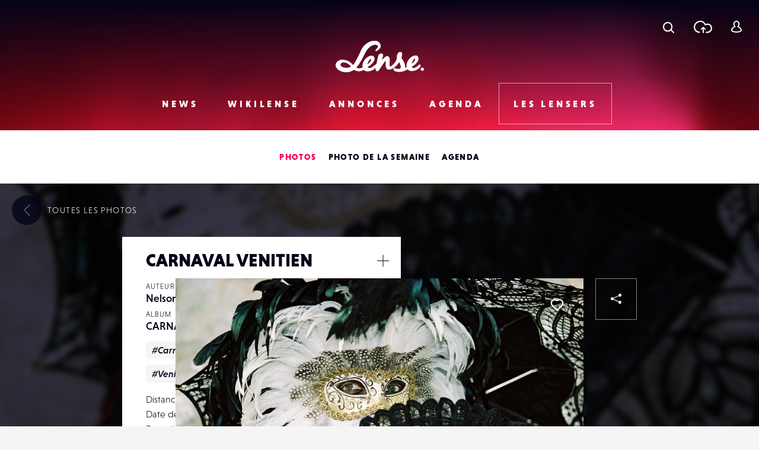

--- FILE ---
content_type: text/html; charset=UTF-8
request_url: https://www.lense.fr/wp-admin/admin-ajax.php
body_size: -67
content:
{"post_id":76302,"counted":false,"storage":[],"type":"post"}

--- FILE ---
content_type: text/html; charset=utf-8
request_url: https://www.google.com/recaptcha/api2/anchor?ar=1&k=6LehnQsUAAAAABNYyfLzUnaZTlkVTuZKBmGM04B1&co=aHR0cHM6Ly93d3cubGVuc2UuZnI6NDQz&hl=en&type=image&v=N67nZn4AqZkNcbeMu4prBgzg&theme=light&size=normal&anchor-ms=20000&execute-ms=30000&cb=fzdk5gmwjej
body_size: 49477
content:
<!DOCTYPE HTML><html dir="ltr" lang="en"><head><meta http-equiv="Content-Type" content="text/html; charset=UTF-8">
<meta http-equiv="X-UA-Compatible" content="IE=edge">
<title>reCAPTCHA</title>
<style type="text/css">
/* cyrillic-ext */
@font-face {
  font-family: 'Roboto';
  font-style: normal;
  font-weight: 400;
  font-stretch: 100%;
  src: url(//fonts.gstatic.com/s/roboto/v48/KFO7CnqEu92Fr1ME7kSn66aGLdTylUAMa3GUBHMdazTgWw.woff2) format('woff2');
  unicode-range: U+0460-052F, U+1C80-1C8A, U+20B4, U+2DE0-2DFF, U+A640-A69F, U+FE2E-FE2F;
}
/* cyrillic */
@font-face {
  font-family: 'Roboto';
  font-style: normal;
  font-weight: 400;
  font-stretch: 100%;
  src: url(//fonts.gstatic.com/s/roboto/v48/KFO7CnqEu92Fr1ME7kSn66aGLdTylUAMa3iUBHMdazTgWw.woff2) format('woff2');
  unicode-range: U+0301, U+0400-045F, U+0490-0491, U+04B0-04B1, U+2116;
}
/* greek-ext */
@font-face {
  font-family: 'Roboto';
  font-style: normal;
  font-weight: 400;
  font-stretch: 100%;
  src: url(//fonts.gstatic.com/s/roboto/v48/KFO7CnqEu92Fr1ME7kSn66aGLdTylUAMa3CUBHMdazTgWw.woff2) format('woff2');
  unicode-range: U+1F00-1FFF;
}
/* greek */
@font-face {
  font-family: 'Roboto';
  font-style: normal;
  font-weight: 400;
  font-stretch: 100%;
  src: url(//fonts.gstatic.com/s/roboto/v48/KFO7CnqEu92Fr1ME7kSn66aGLdTylUAMa3-UBHMdazTgWw.woff2) format('woff2');
  unicode-range: U+0370-0377, U+037A-037F, U+0384-038A, U+038C, U+038E-03A1, U+03A3-03FF;
}
/* math */
@font-face {
  font-family: 'Roboto';
  font-style: normal;
  font-weight: 400;
  font-stretch: 100%;
  src: url(//fonts.gstatic.com/s/roboto/v48/KFO7CnqEu92Fr1ME7kSn66aGLdTylUAMawCUBHMdazTgWw.woff2) format('woff2');
  unicode-range: U+0302-0303, U+0305, U+0307-0308, U+0310, U+0312, U+0315, U+031A, U+0326-0327, U+032C, U+032F-0330, U+0332-0333, U+0338, U+033A, U+0346, U+034D, U+0391-03A1, U+03A3-03A9, U+03B1-03C9, U+03D1, U+03D5-03D6, U+03F0-03F1, U+03F4-03F5, U+2016-2017, U+2034-2038, U+203C, U+2040, U+2043, U+2047, U+2050, U+2057, U+205F, U+2070-2071, U+2074-208E, U+2090-209C, U+20D0-20DC, U+20E1, U+20E5-20EF, U+2100-2112, U+2114-2115, U+2117-2121, U+2123-214F, U+2190, U+2192, U+2194-21AE, U+21B0-21E5, U+21F1-21F2, U+21F4-2211, U+2213-2214, U+2216-22FF, U+2308-230B, U+2310, U+2319, U+231C-2321, U+2336-237A, U+237C, U+2395, U+239B-23B7, U+23D0, U+23DC-23E1, U+2474-2475, U+25AF, U+25B3, U+25B7, U+25BD, U+25C1, U+25CA, U+25CC, U+25FB, U+266D-266F, U+27C0-27FF, U+2900-2AFF, U+2B0E-2B11, U+2B30-2B4C, U+2BFE, U+3030, U+FF5B, U+FF5D, U+1D400-1D7FF, U+1EE00-1EEFF;
}
/* symbols */
@font-face {
  font-family: 'Roboto';
  font-style: normal;
  font-weight: 400;
  font-stretch: 100%;
  src: url(//fonts.gstatic.com/s/roboto/v48/KFO7CnqEu92Fr1ME7kSn66aGLdTylUAMaxKUBHMdazTgWw.woff2) format('woff2');
  unicode-range: U+0001-000C, U+000E-001F, U+007F-009F, U+20DD-20E0, U+20E2-20E4, U+2150-218F, U+2190, U+2192, U+2194-2199, U+21AF, U+21E6-21F0, U+21F3, U+2218-2219, U+2299, U+22C4-22C6, U+2300-243F, U+2440-244A, U+2460-24FF, U+25A0-27BF, U+2800-28FF, U+2921-2922, U+2981, U+29BF, U+29EB, U+2B00-2BFF, U+4DC0-4DFF, U+FFF9-FFFB, U+10140-1018E, U+10190-1019C, U+101A0, U+101D0-101FD, U+102E0-102FB, U+10E60-10E7E, U+1D2C0-1D2D3, U+1D2E0-1D37F, U+1F000-1F0FF, U+1F100-1F1AD, U+1F1E6-1F1FF, U+1F30D-1F30F, U+1F315, U+1F31C, U+1F31E, U+1F320-1F32C, U+1F336, U+1F378, U+1F37D, U+1F382, U+1F393-1F39F, U+1F3A7-1F3A8, U+1F3AC-1F3AF, U+1F3C2, U+1F3C4-1F3C6, U+1F3CA-1F3CE, U+1F3D4-1F3E0, U+1F3ED, U+1F3F1-1F3F3, U+1F3F5-1F3F7, U+1F408, U+1F415, U+1F41F, U+1F426, U+1F43F, U+1F441-1F442, U+1F444, U+1F446-1F449, U+1F44C-1F44E, U+1F453, U+1F46A, U+1F47D, U+1F4A3, U+1F4B0, U+1F4B3, U+1F4B9, U+1F4BB, U+1F4BF, U+1F4C8-1F4CB, U+1F4D6, U+1F4DA, U+1F4DF, U+1F4E3-1F4E6, U+1F4EA-1F4ED, U+1F4F7, U+1F4F9-1F4FB, U+1F4FD-1F4FE, U+1F503, U+1F507-1F50B, U+1F50D, U+1F512-1F513, U+1F53E-1F54A, U+1F54F-1F5FA, U+1F610, U+1F650-1F67F, U+1F687, U+1F68D, U+1F691, U+1F694, U+1F698, U+1F6AD, U+1F6B2, U+1F6B9-1F6BA, U+1F6BC, U+1F6C6-1F6CF, U+1F6D3-1F6D7, U+1F6E0-1F6EA, U+1F6F0-1F6F3, U+1F6F7-1F6FC, U+1F700-1F7FF, U+1F800-1F80B, U+1F810-1F847, U+1F850-1F859, U+1F860-1F887, U+1F890-1F8AD, U+1F8B0-1F8BB, U+1F8C0-1F8C1, U+1F900-1F90B, U+1F93B, U+1F946, U+1F984, U+1F996, U+1F9E9, U+1FA00-1FA6F, U+1FA70-1FA7C, U+1FA80-1FA89, U+1FA8F-1FAC6, U+1FACE-1FADC, U+1FADF-1FAE9, U+1FAF0-1FAF8, U+1FB00-1FBFF;
}
/* vietnamese */
@font-face {
  font-family: 'Roboto';
  font-style: normal;
  font-weight: 400;
  font-stretch: 100%;
  src: url(//fonts.gstatic.com/s/roboto/v48/KFO7CnqEu92Fr1ME7kSn66aGLdTylUAMa3OUBHMdazTgWw.woff2) format('woff2');
  unicode-range: U+0102-0103, U+0110-0111, U+0128-0129, U+0168-0169, U+01A0-01A1, U+01AF-01B0, U+0300-0301, U+0303-0304, U+0308-0309, U+0323, U+0329, U+1EA0-1EF9, U+20AB;
}
/* latin-ext */
@font-face {
  font-family: 'Roboto';
  font-style: normal;
  font-weight: 400;
  font-stretch: 100%;
  src: url(//fonts.gstatic.com/s/roboto/v48/KFO7CnqEu92Fr1ME7kSn66aGLdTylUAMa3KUBHMdazTgWw.woff2) format('woff2');
  unicode-range: U+0100-02BA, U+02BD-02C5, U+02C7-02CC, U+02CE-02D7, U+02DD-02FF, U+0304, U+0308, U+0329, U+1D00-1DBF, U+1E00-1E9F, U+1EF2-1EFF, U+2020, U+20A0-20AB, U+20AD-20C0, U+2113, U+2C60-2C7F, U+A720-A7FF;
}
/* latin */
@font-face {
  font-family: 'Roboto';
  font-style: normal;
  font-weight: 400;
  font-stretch: 100%;
  src: url(//fonts.gstatic.com/s/roboto/v48/KFO7CnqEu92Fr1ME7kSn66aGLdTylUAMa3yUBHMdazQ.woff2) format('woff2');
  unicode-range: U+0000-00FF, U+0131, U+0152-0153, U+02BB-02BC, U+02C6, U+02DA, U+02DC, U+0304, U+0308, U+0329, U+2000-206F, U+20AC, U+2122, U+2191, U+2193, U+2212, U+2215, U+FEFF, U+FFFD;
}
/* cyrillic-ext */
@font-face {
  font-family: 'Roboto';
  font-style: normal;
  font-weight: 500;
  font-stretch: 100%;
  src: url(//fonts.gstatic.com/s/roboto/v48/KFO7CnqEu92Fr1ME7kSn66aGLdTylUAMa3GUBHMdazTgWw.woff2) format('woff2');
  unicode-range: U+0460-052F, U+1C80-1C8A, U+20B4, U+2DE0-2DFF, U+A640-A69F, U+FE2E-FE2F;
}
/* cyrillic */
@font-face {
  font-family: 'Roboto';
  font-style: normal;
  font-weight: 500;
  font-stretch: 100%;
  src: url(//fonts.gstatic.com/s/roboto/v48/KFO7CnqEu92Fr1ME7kSn66aGLdTylUAMa3iUBHMdazTgWw.woff2) format('woff2');
  unicode-range: U+0301, U+0400-045F, U+0490-0491, U+04B0-04B1, U+2116;
}
/* greek-ext */
@font-face {
  font-family: 'Roboto';
  font-style: normal;
  font-weight: 500;
  font-stretch: 100%;
  src: url(//fonts.gstatic.com/s/roboto/v48/KFO7CnqEu92Fr1ME7kSn66aGLdTylUAMa3CUBHMdazTgWw.woff2) format('woff2');
  unicode-range: U+1F00-1FFF;
}
/* greek */
@font-face {
  font-family: 'Roboto';
  font-style: normal;
  font-weight: 500;
  font-stretch: 100%;
  src: url(//fonts.gstatic.com/s/roboto/v48/KFO7CnqEu92Fr1ME7kSn66aGLdTylUAMa3-UBHMdazTgWw.woff2) format('woff2');
  unicode-range: U+0370-0377, U+037A-037F, U+0384-038A, U+038C, U+038E-03A1, U+03A3-03FF;
}
/* math */
@font-face {
  font-family: 'Roboto';
  font-style: normal;
  font-weight: 500;
  font-stretch: 100%;
  src: url(//fonts.gstatic.com/s/roboto/v48/KFO7CnqEu92Fr1ME7kSn66aGLdTylUAMawCUBHMdazTgWw.woff2) format('woff2');
  unicode-range: U+0302-0303, U+0305, U+0307-0308, U+0310, U+0312, U+0315, U+031A, U+0326-0327, U+032C, U+032F-0330, U+0332-0333, U+0338, U+033A, U+0346, U+034D, U+0391-03A1, U+03A3-03A9, U+03B1-03C9, U+03D1, U+03D5-03D6, U+03F0-03F1, U+03F4-03F5, U+2016-2017, U+2034-2038, U+203C, U+2040, U+2043, U+2047, U+2050, U+2057, U+205F, U+2070-2071, U+2074-208E, U+2090-209C, U+20D0-20DC, U+20E1, U+20E5-20EF, U+2100-2112, U+2114-2115, U+2117-2121, U+2123-214F, U+2190, U+2192, U+2194-21AE, U+21B0-21E5, U+21F1-21F2, U+21F4-2211, U+2213-2214, U+2216-22FF, U+2308-230B, U+2310, U+2319, U+231C-2321, U+2336-237A, U+237C, U+2395, U+239B-23B7, U+23D0, U+23DC-23E1, U+2474-2475, U+25AF, U+25B3, U+25B7, U+25BD, U+25C1, U+25CA, U+25CC, U+25FB, U+266D-266F, U+27C0-27FF, U+2900-2AFF, U+2B0E-2B11, U+2B30-2B4C, U+2BFE, U+3030, U+FF5B, U+FF5D, U+1D400-1D7FF, U+1EE00-1EEFF;
}
/* symbols */
@font-face {
  font-family: 'Roboto';
  font-style: normal;
  font-weight: 500;
  font-stretch: 100%;
  src: url(//fonts.gstatic.com/s/roboto/v48/KFO7CnqEu92Fr1ME7kSn66aGLdTylUAMaxKUBHMdazTgWw.woff2) format('woff2');
  unicode-range: U+0001-000C, U+000E-001F, U+007F-009F, U+20DD-20E0, U+20E2-20E4, U+2150-218F, U+2190, U+2192, U+2194-2199, U+21AF, U+21E6-21F0, U+21F3, U+2218-2219, U+2299, U+22C4-22C6, U+2300-243F, U+2440-244A, U+2460-24FF, U+25A0-27BF, U+2800-28FF, U+2921-2922, U+2981, U+29BF, U+29EB, U+2B00-2BFF, U+4DC0-4DFF, U+FFF9-FFFB, U+10140-1018E, U+10190-1019C, U+101A0, U+101D0-101FD, U+102E0-102FB, U+10E60-10E7E, U+1D2C0-1D2D3, U+1D2E0-1D37F, U+1F000-1F0FF, U+1F100-1F1AD, U+1F1E6-1F1FF, U+1F30D-1F30F, U+1F315, U+1F31C, U+1F31E, U+1F320-1F32C, U+1F336, U+1F378, U+1F37D, U+1F382, U+1F393-1F39F, U+1F3A7-1F3A8, U+1F3AC-1F3AF, U+1F3C2, U+1F3C4-1F3C6, U+1F3CA-1F3CE, U+1F3D4-1F3E0, U+1F3ED, U+1F3F1-1F3F3, U+1F3F5-1F3F7, U+1F408, U+1F415, U+1F41F, U+1F426, U+1F43F, U+1F441-1F442, U+1F444, U+1F446-1F449, U+1F44C-1F44E, U+1F453, U+1F46A, U+1F47D, U+1F4A3, U+1F4B0, U+1F4B3, U+1F4B9, U+1F4BB, U+1F4BF, U+1F4C8-1F4CB, U+1F4D6, U+1F4DA, U+1F4DF, U+1F4E3-1F4E6, U+1F4EA-1F4ED, U+1F4F7, U+1F4F9-1F4FB, U+1F4FD-1F4FE, U+1F503, U+1F507-1F50B, U+1F50D, U+1F512-1F513, U+1F53E-1F54A, U+1F54F-1F5FA, U+1F610, U+1F650-1F67F, U+1F687, U+1F68D, U+1F691, U+1F694, U+1F698, U+1F6AD, U+1F6B2, U+1F6B9-1F6BA, U+1F6BC, U+1F6C6-1F6CF, U+1F6D3-1F6D7, U+1F6E0-1F6EA, U+1F6F0-1F6F3, U+1F6F7-1F6FC, U+1F700-1F7FF, U+1F800-1F80B, U+1F810-1F847, U+1F850-1F859, U+1F860-1F887, U+1F890-1F8AD, U+1F8B0-1F8BB, U+1F8C0-1F8C1, U+1F900-1F90B, U+1F93B, U+1F946, U+1F984, U+1F996, U+1F9E9, U+1FA00-1FA6F, U+1FA70-1FA7C, U+1FA80-1FA89, U+1FA8F-1FAC6, U+1FACE-1FADC, U+1FADF-1FAE9, U+1FAF0-1FAF8, U+1FB00-1FBFF;
}
/* vietnamese */
@font-face {
  font-family: 'Roboto';
  font-style: normal;
  font-weight: 500;
  font-stretch: 100%;
  src: url(//fonts.gstatic.com/s/roboto/v48/KFO7CnqEu92Fr1ME7kSn66aGLdTylUAMa3OUBHMdazTgWw.woff2) format('woff2');
  unicode-range: U+0102-0103, U+0110-0111, U+0128-0129, U+0168-0169, U+01A0-01A1, U+01AF-01B0, U+0300-0301, U+0303-0304, U+0308-0309, U+0323, U+0329, U+1EA0-1EF9, U+20AB;
}
/* latin-ext */
@font-face {
  font-family: 'Roboto';
  font-style: normal;
  font-weight: 500;
  font-stretch: 100%;
  src: url(//fonts.gstatic.com/s/roboto/v48/KFO7CnqEu92Fr1ME7kSn66aGLdTylUAMa3KUBHMdazTgWw.woff2) format('woff2');
  unicode-range: U+0100-02BA, U+02BD-02C5, U+02C7-02CC, U+02CE-02D7, U+02DD-02FF, U+0304, U+0308, U+0329, U+1D00-1DBF, U+1E00-1E9F, U+1EF2-1EFF, U+2020, U+20A0-20AB, U+20AD-20C0, U+2113, U+2C60-2C7F, U+A720-A7FF;
}
/* latin */
@font-face {
  font-family: 'Roboto';
  font-style: normal;
  font-weight: 500;
  font-stretch: 100%;
  src: url(//fonts.gstatic.com/s/roboto/v48/KFO7CnqEu92Fr1ME7kSn66aGLdTylUAMa3yUBHMdazQ.woff2) format('woff2');
  unicode-range: U+0000-00FF, U+0131, U+0152-0153, U+02BB-02BC, U+02C6, U+02DA, U+02DC, U+0304, U+0308, U+0329, U+2000-206F, U+20AC, U+2122, U+2191, U+2193, U+2212, U+2215, U+FEFF, U+FFFD;
}
/* cyrillic-ext */
@font-face {
  font-family: 'Roboto';
  font-style: normal;
  font-weight: 900;
  font-stretch: 100%;
  src: url(//fonts.gstatic.com/s/roboto/v48/KFO7CnqEu92Fr1ME7kSn66aGLdTylUAMa3GUBHMdazTgWw.woff2) format('woff2');
  unicode-range: U+0460-052F, U+1C80-1C8A, U+20B4, U+2DE0-2DFF, U+A640-A69F, U+FE2E-FE2F;
}
/* cyrillic */
@font-face {
  font-family: 'Roboto';
  font-style: normal;
  font-weight: 900;
  font-stretch: 100%;
  src: url(//fonts.gstatic.com/s/roboto/v48/KFO7CnqEu92Fr1ME7kSn66aGLdTylUAMa3iUBHMdazTgWw.woff2) format('woff2');
  unicode-range: U+0301, U+0400-045F, U+0490-0491, U+04B0-04B1, U+2116;
}
/* greek-ext */
@font-face {
  font-family: 'Roboto';
  font-style: normal;
  font-weight: 900;
  font-stretch: 100%;
  src: url(//fonts.gstatic.com/s/roboto/v48/KFO7CnqEu92Fr1ME7kSn66aGLdTylUAMa3CUBHMdazTgWw.woff2) format('woff2');
  unicode-range: U+1F00-1FFF;
}
/* greek */
@font-face {
  font-family: 'Roboto';
  font-style: normal;
  font-weight: 900;
  font-stretch: 100%;
  src: url(//fonts.gstatic.com/s/roboto/v48/KFO7CnqEu92Fr1ME7kSn66aGLdTylUAMa3-UBHMdazTgWw.woff2) format('woff2');
  unicode-range: U+0370-0377, U+037A-037F, U+0384-038A, U+038C, U+038E-03A1, U+03A3-03FF;
}
/* math */
@font-face {
  font-family: 'Roboto';
  font-style: normal;
  font-weight: 900;
  font-stretch: 100%;
  src: url(//fonts.gstatic.com/s/roboto/v48/KFO7CnqEu92Fr1ME7kSn66aGLdTylUAMawCUBHMdazTgWw.woff2) format('woff2');
  unicode-range: U+0302-0303, U+0305, U+0307-0308, U+0310, U+0312, U+0315, U+031A, U+0326-0327, U+032C, U+032F-0330, U+0332-0333, U+0338, U+033A, U+0346, U+034D, U+0391-03A1, U+03A3-03A9, U+03B1-03C9, U+03D1, U+03D5-03D6, U+03F0-03F1, U+03F4-03F5, U+2016-2017, U+2034-2038, U+203C, U+2040, U+2043, U+2047, U+2050, U+2057, U+205F, U+2070-2071, U+2074-208E, U+2090-209C, U+20D0-20DC, U+20E1, U+20E5-20EF, U+2100-2112, U+2114-2115, U+2117-2121, U+2123-214F, U+2190, U+2192, U+2194-21AE, U+21B0-21E5, U+21F1-21F2, U+21F4-2211, U+2213-2214, U+2216-22FF, U+2308-230B, U+2310, U+2319, U+231C-2321, U+2336-237A, U+237C, U+2395, U+239B-23B7, U+23D0, U+23DC-23E1, U+2474-2475, U+25AF, U+25B3, U+25B7, U+25BD, U+25C1, U+25CA, U+25CC, U+25FB, U+266D-266F, U+27C0-27FF, U+2900-2AFF, U+2B0E-2B11, U+2B30-2B4C, U+2BFE, U+3030, U+FF5B, U+FF5D, U+1D400-1D7FF, U+1EE00-1EEFF;
}
/* symbols */
@font-face {
  font-family: 'Roboto';
  font-style: normal;
  font-weight: 900;
  font-stretch: 100%;
  src: url(//fonts.gstatic.com/s/roboto/v48/KFO7CnqEu92Fr1ME7kSn66aGLdTylUAMaxKUBHMdazTgWw.woff2) format('woff2');
  unicode-range: U+0001-000C, U+000E-001F, U+007F-009F, U+20DD-20E0, U+20E2-20E4, U+2150-218F, U+2190, U+2192, U+2194-2199, U+21AF, U+21E6-21F0, U+21F3, U+2218-2219, U+2299, U+22C4-22C6, U+2300-243F, U+2440-244A, U+2460-24FF, U+25A0-27BF, U+2800-28FF, U+2921-2922, U+2981, U+29BF, U+29EB, U+2B00-2BFF, U+4DC0-4DFF, U+FFF9-FFFB, U+10140-1018E, U+10190-1019C, U+101A0, U+101D0-101FD, U+102E0-102FB, U+10E60-10E7E, U+1D2C0-1D2D3, U+1D2E0-1D37F, U+1F000-1F0FF, U+1F100-1F1AD, U+1F1E6-1F1FF, U+1F30D-1F30F, U+1F315, U+1F31C, U+1F31E, U+1F320-1F32C, U+1F336, U+1F378, U+1F37D, U+1F382, U+1F393-1F39F, U+1F3A7-1F3A8, U+1F3AC-1F3AF, U+1F3C2, U+1F3C4-1F3C6, U+1F3CA-1F3CE, U+1F3D4-1F3E0, U+1F3ED, U+1F3F1-1F3F3, U+1F3F5-1F3F7, U+1F408, U+1F415, U+1F41F, U+1F426, U+1F43F, U+1F441-1F442, U+1F444, U+1F446-1F449, U+1F44C-1F44E, U+1F453, U+1F46A, U+1F47D, U+1F4A3, U+1F4B0, U+1F4B3, U+1F4B9, U+1F4BB, U+1F4BF, U+1F4C8-1F4CB, U+1F4D6, U+1F4DA, U+1F4DF, U+1F4E3-1F4E6, U+1F4EA-1F4ED, U+1F4F7, U+1F4F9-1F4FB, U+1F4FD-1F4FE, U+1F503, U+1F507-1F50B, U+1F50D, U+1F512-1F513, U+1F53E-1F54A, U+1F54F-1F5FA, U+1F610, U+1F650-1F67F, U+1F687, U+1F68D, U+1F691, U+1F694, U+1F698, U+1F6AD, U+1F6B2, U+1F6B9-1F6BA, U+1F6BC, U+1F6C6-1F6CF, U+1F6D3-1F6D7, U+1F6E0-1F6EA, U+1F6F0-1F6F3, U+1F6F7-1F6FC, U+1F700-1F7FF, U+1F800-1F80B, U+1F810-1F847, U+1F850-1F859, U+1F860-1F887, U+1F890-1F8AD, U+1F8B0-1F8BB, U+1F8C0-1F8C1, U+1F900-1F90B, U+1F93B, U+1F946, U+1F984, U+1F996, U+1F9E9, U+1FA00-1FA6F, U+1FA70-1FA7C, U+1FA80-1FA89, U+1FA8F-1FAC6, U+1FACE-1FADC, U+1FADF-1FAE9, U+1FAF0-1FAF8, U+1FB00-1FBFF;
}
/* vietnamese */
@font-face {
  font-family: 'Roboto';
  font-style: normal;
  font-weight: 900;
  font-stretch: 100%;
  src: url(//fonts.gstatic.com/s/roboto/v48/KFO7CnqEu92Fr1ME7kSn66aGLdTylUAMa3OUBHMdazTgWw.woff2) format('woff2');
  unicode-range: U+0102-0103, U+0110-0111, U+0128-0129, U+0168-0169, U+01A0-01A1, U+01AF-01B0, U+0300-0301, U+0303-0304, U+0308-0309, U+0323, U+0329, U+1EA0-1EF9, U+20AB;
}
/* latin-ext */
@font-face {
  font-family: 'Roboto';
  font-style: normal;
  font-weight: 900;
  font-stretch: 100%;
  src: url(//fonts.gstatic.com/s/roboto/v48/KFO7CnqEu92Fr1ME7kSn66aGLdTylUAMa3KUBHMdazTgWw.woff2) format('woff2');
  unicode-range: U+0100-02BA, U+02BD-02C5, U+02C7-02CC, U+02CE-02D7, U+02DD-02FF, U+0304, U+0308, U+0329, U+1D00-1DBF, U+1E00-1E9F, U+1EF2-1EFF, U+2020, U+20A0-20AB, U+20AD-20C0, U+2113, U+2C60-2C7F, U+A720-A7FF;
}
/* latin */
@font-face {
  font-family: 'Roboto';
  font-style: normal;
  font-weight: 900;
  font-stretch: 100%;
  src: url(//fonts.gstatic.com/s/roboto/v48/KFO7CnqEu92Fr1ME7kSn66aGLdTylUAMa3yUBHMdazQ.woff2) format('woff2');
  unicode-range: U+0000-00FF, U+0131, U+0152-0153, U+02BB-02BC, U+02C6, U+02DA, U+02DC, U+0304, U+0308, U+0329, U+2000-206F, U+20AC, U+2122, U+2191, U+2193, U+2212, U+2215, U+FEFF, U+FFFD;
}

</style>
<link rel="stylesheet" type="text/css" href="https://www.gstatic.com/recaptcha/releases/N67nZn4AqZkNcbeMu4prBgzg/styles__ltr.css">
<script nonce="z9tA3jQb0xcOeYBakPPL-Q" type="text/javascript">window['__recaptcha_api'] = 'https://www.google.com/recaptcha/api2/';</script>
<script type="text/javascript" src="https://www.gstatic.com/recaptcha/releases/N67nZn4AqZkNcbeMu4prBgzg/recaptcha__en.js" nonce="z9tA3jQb0xcOeYBakPPL-Q">
      
    </script></head>
<body><div id="rc-anchor-alert" class="rc-anchor-alert"></div>
<input type="hidden" id="recaptcha-token" value="[base64]">
<script type="text/javascript" nonce="z9tA3jQb0xcOeYBakPPL-Q">
      recaptcha.anchor.Main.init("[\x22ainput\x22,[\x22bgdata\x22,\x22\x22,\[base64]/[base64]/MjU1Ong/[base64]/[base64]/[base64]/[base64]/[base64]/[base64]/[base64]/[base64]/[base64]/[base64]/[base64]/[base64]/[base64]/[base64]/[base64]\\u003d\x22,\[base64]\x22,\[base64]/w5Q8WEvDoMKowrfCm8Otw5bCisOJwonChSPDuVZVwrzDgMKyAwV6SDjDgQBxwobCkMKEwpXDqn/CssKfw5Bhw7TCssKzw5BvaMOawojCgizDjjjDrEpkfjbCg3MzVSg4wrFWY8OwVBEXYAXDmsORw599w4Fww4jDrQ7DsnjDosKewrrCrcK5woITEMO8XsOZNUJfOMKmw6nCjgNWPWfDg8KaV1LCk8KTwqESw5jCthvCvEzCol7Cs0fChcOSbMK8TcOBMcOwGsK/[base64]/AcKjw7/DvcKMw7LChBrCiS4pEU9gbEHDhMOJfMOtMsKDAsKEwpMyEUhCWlTCrx/CpWp4wpzDlllKZMKBwp3DicKywpJcw5t3worDksKvwqTClcOqG8KNw5/[base64]/[base64]/L347LMKuwpfDvMOdPsOPQcOuwq4mB8KMw6jDpsO3URxzw7XDsxBBSk5bw63Ch8KWFMOxR0rCgkltw59HHhXDuMKhw7thcTJtMsOzwrI5e8KICsKow45uw7x5dj7CnHpCwofCg8KbGkwHw5ATwoE+bsK/[base64]/w6XDrMO2wqLConJufzgbwoMGwrDCuzEew4sww5cAw5bDpcOUUMOba8OFwo7DqcKrw4TCriFqwq3CrcKJUQUDNcKlJQvDuBDCkxDDm8KHUMKNwoTDs8O0XAjClMKvw41+OMKdwp3DumLCmMKSGWfDk2LCsgDDs2/DlMOZw71Rw6vCuj/[base64]/CvidpHcOES8KuwrpUw5UcGcOxEytuDSXClQjDiMKJwrzDqVNcw5HDslPDh8KYBGnCscOmNsOXwosfH2/Do38FBEHCqMKFYsOTwpl5wqxcNBlDw5HCucOBG8KCwp9DwoTCqsK5ScOrVyQqwqciccKpwpjCiQ3CicOfQsOMaVbDklVbc8OCwr06w53DlsKdC0dDLH5owpt9wpIOKsKow40/woDDil13wo/[base64]/CscO0wqzDpD92YsKHaMK/QQDCumZLw5oSwoYZWMOHwr/Cg1nDtUlccMKHRMKIwokTR0gcHSkyDcKrwq/ClAHDusKWwpPCpAQYIwsfQBc5w5Ucw53Dj1VRworCozzCt1bDgcOtMsO/[base64]/w4Fdc3TDucKDw6LCqMKsJMOrw5hkAwrCoVvDgMKqbMOMwqHDrcO7wqXDpcO5wrnDqURTwrg6W1rCnwpwelnDkSXDrMKHw4TDqU8awrZxw5sRwpgVF8KYSMONFhXDhsKsw7VNCSdURcOCLR4+QcKWwrVKZ8OoesOUdMK7Kl3DgWEsEMKew7NhwqnDosK3w6/DscOXSwcMwoZYMcODwpDDmcK7IcKMLcKYw5xCwppSwqnDkgbDvMK2GTtEbXjDoWPCmUA/[base64]/DmATDiVfCnSXDvBjDvlsQwqPDgDnDmsOhCDoSK8KmwodFw7wBw5/DpTEAw59wAsKKXRHCl8KeKsOzWT7CrjHDpFVcOS4BKMKaLMOKw7o1w6xwPcOtwrvDsU0CZU3DocKSw5J5fcOMRFvDlsOZw4XCjMOXwqwawpZTfyR0TFTDj1/CnlbCk2/CgMKfP8KgCMOkGy/[base64]/DmsOHfiTCq1/DhjIqG8Ofw7Q/wrF4wqltw7xEwqdtw7BeAxYIwqVIwqppalbDusKuC8KQM8Kse8KLUsO5S33DpgYXw75qIiXCscO/DFYqWMKEcm/CrsOUd8KRwr3DuMKnGwvDi8KQXR7Ch8KMwrPDn8O0wo4kNsKNwqkyYgLCpizCs2HCg8OMTsKcJcOfY2BEwqXDsC9OwpXCohROBcOAw7YIWSUIw5vCj8OBC8OuOTE8cGnDqMK9w5dhw7PDr2jCg0HCpQTDoUFJwpnDtsOpw5kgJ8Oww4/CrMKUw7sYBcK3wofCg8K/[base64]/[base64]/wq7DpMOUwqsFFcKLw5QAVjvDixlXfcKxw6fCucOqw4kZDHrCpg/Ck8ODQ3rDhzdoasKbPiPDo8OrV8OkM8OewoRnD8OTw7HCqMOKwp/DhiRvEA7Doy9Mw7Ypw7wrWsKCwpHCgsKEw4M0w6rClSYzw4TCrMKDwpbDtnEBwo5vw4RKQMKTwpTCj3/CogDCjcOZBMOJw5rDqcKPVcOnwqHCjMOSwqcQw4dxVVfDqcKrKgN3wqbCncOjwp/DtcKgwq1Jwq7Cj8OAwopTwrvCvcOKwr3DucODTg9BZw3DncKwP8K/[base64]/DlMKkwoTDqcO8w5BLwr3CnnlKIsOAw5l1wr0+w68pwqrDvMKBEcKQw4bDr8K/WHQ9VgrDp0ZkCMKUwok2dm05QkfDs3vDv8KRw6EMHsKcw7QhRcODw4fCicKvBsKywrpEwplvw7LCh2LCkG/[base64]/d2oKFcOLMChIw7LCksK+KGTCnMKFwr/Dii1Vwr7DvsK3wrEew7LDicOsNcO9Ow9fw4vCvQ7Dhn0Iw7LCohU8w4nDu8KGXwkBbcOcex1rWWfDv8KMfsKKw6/DocO6cnNkwqpLO8KlVsO6C8O/[base64]/[base64]/DhsOYZsOLwr3CjMOYNMKTwpnDgcOwc8OCw6tMEMKlwpXCjsOzWsOQD8OvDjPCtGMUwo0tw4/DrcKoRMKFw6HDswtFwrLDocOqwqFneG3CtMObcsKpwrHCvXfCqTwGwpovwqobw599BiLCqXkGwrLCvMKXY8ODEjPDgMKywqJqwq/DqW4Yw6wjN1XCiW/CmhBawq0nwr5Fw4ADTn/CpsK/w7UMEBNlDw4fbgJ4aMOMeycMw5thw6bCp8OrwoI8Hm18w6gYLH92wrvDvMO0CWLCjltUL8KyRVotZ8OJw7bDscOmw6EtNMKeaHI7H8KiUsOcwoQwdsKhUB3CicKdwqbDtMOMEsObcCzDqcKGw7rCuzvDmcKMw5NEw4VKwq/[base64]/[base64]/CscOpw5nDvsOXwok0XgTDvzI4BMOgX8OUw44NwrrDscKFNcOEw6nDoHDDpwnCjmPClmjDjsKnJHnDiRRKMlTDgsOrwobDl8OrwqbCgsO7wqzDhV1pTSALwqXCqBUqa3wYHX1vAcO0wpbCjUIRwp/DoW5ZwrRnF8KYAsOZwrjCiMKjWBzDgsOgJHQhwr3DucOhZCUUw6F7KcO1wo7DqMOuwrgpwopGw4DCn8K1J8OqIEBGM8Oqwrg/wq7CrMKudcOJwqPDvmPDpsKzacKtcMKhwrVbw5vDjh5Ww6fDvMOswo7Dp3HCqMOtaMKXCmMVYDgvZ0BrwpR9IMKvMMOCwpbClsOOw63DoHHDrcKwDnLCjVzCuMOhw4BqEwoRwqNmw4dzw5LCvMOfw5vDpcKOIMOPA2ECw5olwpBuwrQvw5rDusOdTjLCt8KsYH/Cl2zDrBjDl8OQwr3Cp8OZVsKnR8OUw6c2NMOWA8OGw4oVUlPDgUfDo8OWw73DgwkcNsKkw7gYEGIxHWAnw5vCtwvCrG4sbVLDsQfDnMOzw6nDkMKVw5rCuUI2wqfDpGPCssK7w4LDjiZBwrFBccKLwpPCphozwqXDksOZw5JZwqPCvX3Dqn/CqzLDhcOPw5zDhjTDlMOXZ8KLeHjDi8OCWcOqHWVdNcKwd8OBwonDncK/KcOfwrbDpcKgBMOWwr16w5fDocKZw6xlND7CgMOlw5NnRsOdXSbDusKkLl3Cr1AJUcOQRVfDmSxLHsK+PMK7ZsKlWTAnW1ZFw7/DlwFfwrgLJMK6w6nDjMKzwqhbw6pvw5rCoMODPsKew7FvU1/DksOhesKFwoxNw71HwpXDtMOWwq8twrjDn8KZw5tDw4HDjMKhwrDCpcOkw75CLULDjMKZL8OTwoHDqFJAwpfDi0pew7ASw5wZNcKJw6wEw5F3w7DCkDJ1wobChMOHU3bCiDcDMSMqw4lQMMKkTgsGw4tzw6bDscK9FMKSXMKhQh3DnsK/[base64]/w4Rvw65QwoYzPsOxw7oXH8KVwr8fwrHCmMKnC3YWYTnCpSRBw7/CmcKgCE4JwolNKMOzw6rComrDsj8hw4YBCcKkE8KJPzfDrCXDjMOuwpHDi8KZWQQgVHh/[base64]/DnH0yN3rCi8Kld0Jcw4zCsMK8cHdyU8KNFG/Dk8KuZ2XDuMKNw6h1ME1CEcKIE8KbFTFHIELDuFTDhSUaw6PDvcOSw7BGXxHCp0lcFMKMwp7CiDbCr1TCr8KrUsOxwpsxHsKROVJJw4xkBcOIJTk5wpHDnVZtXD0Jw6HDg0chwp9kwrkQYldSU8Khw6NCw4N2W8KIw5kRaMKAAsK9FSnDoMOEOhdnw4/CuMOJbyk7NQzDl8Osw4lkECs0w5oLw7XDi8KhasOOw6o7w43DrFbDp8K2woDDicOnR8ObdMKtw4PDisKPY8KXT8KEwoXDrD7DhmfCjWhzCXTDhcOfwqzCjT/[base64]/Dk1bCucKTwoDCicOawrQmw6/Dj8OuRyF8w6nCncKlw6o6fcOSaR9Aw50/XDfDhsOUwpUARMO0eDdxw4TCmnd+VHVjCMO/wpHDg34Zw4QBfMKtIMOVwo/DoWjCiiTCvMO7CcOgdGnDpMKywqvCnVcVwpNTw7dCBcKXwp0kUCzDpGomZ2ARdMKUwpPCkwtSTUQ9wqLChsKOc8Oww53Du1HDjxvCmsKVwohdYil7wrA/[base64]/[base64]/wobCpcOCPMKRw4FyTsKVCsKbUE8pBT7DgT5jw6Rowr7DisOYA8O1MMOdQlIqJT3CqyJeworCr1jCqgJhXR4uw6p9BcOgw6F5ADXCpcOlOMK2Z8OBIsKuT3hAQD7Du0zDlMO2VcKMRsOZw6TClSvClcKwYCRMAFHDnsKwfRAHO2EQNMKOw7TCjkzDrSfDrygewrF/[base64]/N1VBanDDuVgMwrfDuSR7IcKgQMOyw6DDt8Ohwp7DhcK5wpMqXcOBwpHCvsKecsKQw4EcfsO5w47Ck8OiasOFHiPCnz7DssOPw4sdWF8PIcONw4/ClcKGwq5xw6NLw54uw68mwqA0w48KDsKaIwUdwqfCrMKfw5fCgsKVPxcZw4/Ci8OIw6BGVT3Cn8OCwqcmfsKWXjx/[base64]/wprDj8KdT8KVQMK1wpPDm8OXwr42ZcOocsK+ScOIwowQw4RiaG1XYkrCpsKNCBjDoMOcwpZJw5nDgcO+a2jDphNRwrzCtBwSFExFCsKEZsKHbUVDw6/DgnpIw5LCojdEAMK9UBfDpsOIwqMKwr4IwrAFw6zCvMKHwo/DqWzCvlRvw5tqUMOJby7Dv8O/E8OrEC7DoBYaw67CkW3Cr8OFw4jCmGtfNADCn8K6w6BsL8KSwpVpw5rDqXjDkEkFw5gLwqYHwpTCu3Vnw7g3aMKFXy0ZcQvDosK4fyHClMKiwqZLwqwuwq7Co8OSwqU9a8Ovw4k6VQ/DqcKsw5Q7wrsjUsOmw4xHdsKew4LCsjjDlDHCicOjwrEDSnMwwrtdG8O+eiAQwp4JI8K+wonCp3p6M8KBGcKzeMKmD8O/MSjDllHDhcK0J8KGN1l0w7BWOT/[base64]/w4bDjMKow7B2w5LCkMOnJsOGXMKcCsKOJ2RGwoLDuRnCmRLDtirDt0LDo8KfccOPQl0WL29OGMO0w415w4xEQcKJwr3Dt0oNDzwuw5/CsgEDVDvCoiIZwpTCmwUqIsK2TcO3w5vDlxBQwosqw6/CpcKkwpjCkwAXwoQLw55hwp3CpDJ3w7wgLQQ+wrc0HcOpw6fCsVwdwrgjJsObw5LDnMOswonCmGlySGE0Fh3CmMKYfD3DlCZqZcKif8O+wo4+w7TDhcOxImNFXMKOUcOhacOPwpg8wp/Du8OsPsKYI8OQw5NxGhhrw546wpdiZDUpPlbCtMKGT0jDssKaw4/CsjDDlsKdwovDnDs8eT8jw63DncO3EUo4w6d1H38RLDPCjQp5w5bDscOWBhxkdUtewr3CuCzDmkHClsKWw77Coxlow4ozw6wlCcKww6/Dpm06wqYOW3ZUw6soKMOhej/Du0ATwqEYw6DCvm9/cz1rwolCJMOMA3Z/KcKKfcKRJnduw4HDlMKwwrFYGm7Cg2LDphXDt01xTQ/[base64]/O8Oaw7TDjsKvw6vDmcKow7bDvTcYPRk9BcOofBHDvDLCsmUWDU4ED8KBwoDDvsOgI8KBw7U/[base64]/ChMOsYsKbClkVNsKfUMOHw4nCmgLDvcOxwrQFw7hAPGh0w4HCjTQXacObwq05wqbCk8K4MU4rw7jDsW96wo/CpUMqK1jCn0rDlsOkYERUw5TDnMOxw4Yowq/CqmvCh2nDvl/Dv34aAjvCksKmw59jK8KfNDxYw5U+w7M0wo7DmCQmP8Kaw6HDrMKywqbDpsKBHsKQMsOeUcOUd8O6OMKUw7fClsOjSsKDZmFFwpvCt8KZOsKOXsOnaBjDtgnCncOawpbDqcOLEytLw4bCqsOdwqtbw6vCncOGwqzDo8KAZnHDtlfCtk/Dn1zDqcKCPnbDtFsqUMO8w6pNKMOLZsONw446w6LDs0TDmDYgw6jCjcO0w7IPVMKYKDESB8O3HBjCkBLDh8OCRAosXMKvYBcOwrlNSGPDt04SdFLCp8ORwoomT2bCi3jCrGDDhgwXw4dbw4PDmsKowovClsKew7vDs2/Cr8K/H2TCt8O2C8KVwqIJN8KySsOcw4sMw6wFCTPClgvCjnMmaMKRJmPCmh7DgVoBeSpMw7kfw6ZlwpM2w7HDjTbDj8K1wrRQZMKReR/Ck1Azw7zDq8Okck1tQ8OEAMO+YmbDkcKLNjYyw5E2B8OfZMKMAAl6aMOdwpbDhHtfw6ghwobCjCTCnTfCt2NVYX/DuMO/w7vCpMOITV3CgcKqRxQHRGQuw5TCkMKIO8KsNBfCkcOqA1Z2VDkiw588WcK1wrTCmcO1woRhUcOePzAWwozCozpYd8K9wrfCgEsDTDB9w6zDo8OdJsK0w6/CuAsmEMKbRUnCs1fCpkgbw6gpGsObXcOswrvCsBLDqGwzCsOfwq9hU8Ofw6fDm8KSwqZHIGIMwpfCmMOJYFBpSDHClzEAbMOdYsKtIlN/w4/DkSHDp8KEXcOresK5G8O4EMKSKcOKwpBWwpw7Mx3DjTYWNnzDr3XDhxMpwq0yASJPeThAF1nCtsKPRMOUBMK5w7bDvyTCgmLCqcOswr/Dq0pQw6bCh8Otw6Y6BMK5NcOqwovDoW/CtSDDnGwRRsK6M2XCvBgsKsKMw5g0w4x0X8KubhI2w7nCmRtPPCBGw6HClcK8KQ3DlcOIwpbDsMKfw5Y3AHBbwr7CmsKmw4F+KcKiw5rDicKndMO4w5DCicOlwp7CvmsjO8K/wpZEwqZ1FsK+wpvCv8KmLjDCs8OaShvCrMKGLhXCvcKcwoXCr2jDuj3CssOrw55KwqXCv8KlKiPDsy/CqljDjsKmw77CjkzDgjARw7gAesO2esO8w6LCp2HDpgHCv2bDlAt5I1oLwpcXwoXChzczTsOzDcO8w4hOZRgMwrQDU3vDiwzDmsOWw6TDv8KiwqoPwoRrw5dQa8OqwqknwovDjsKow7Q+w5/DocKzWcO/VsODDsO1Oit4wqkqw6I9H8KCwpkGcgXDg8K1EsK7Sy3Ci8OAwrzDiCbCs8KUw545w444wpYgw4bDoDMrLMO6LFdGXcKOw5JtQigNwpLDmArCmSMSw6fDgkrCrlnDp0UGw6c7wo3CpUReJnnDs27Cn8Kow7dMw7NyOMK2w6HDsUbDlcKPwqlYw5HDscOFw6/CuyDDtMKJw6QaUcOiSS3CtMKUw4B4d2hFw4cDb8OMwoPCqGXDg8O5w7XCqzzDpsORcFTDlE7CtAnCtAwyG8KZf8K6PsKLTcKBw6FqScOqTE54wpxcFsKow6HDoEcqHmduV1kKw4TDosKQw68xcMK0GxASdRdwesKTAltDdQlDFChawos0WsOkw6otwr/Dq8OTwr1lWC5SIcOQw4d7w7vDvsOrTcKgcsOGw4zChsKzGVIOwrfCqsKIA8KwOMK9wpvCtMOvw6hLYVsQccOKWzlsEUoow7nCmsOobG1LaXlFD8O6wpAKw4Nsw5w8woQMw7bCuWwfJ8Ovw4QpdMOxwo/DhiY5w6/CmXXCl8KmbF/CrsOETzIQw4Jbw79Yw65qd8KzccO5BkPCicOGE8KMfT0dRMOJw7kzw551YcO7a1QtwpjCjU4tH8KvDhHDkWrDjsKuw6jCtV9uesKHMcO+Iy/DrcOVLDzCgcO7DFnCg8Kzb1/DpMK6NC3CnAHDuD7Chx7CjnzDgiFywqHCmMOSFsKaw5Blw5dTwqbCisOSEXcTciVdwrvCl8Odw5YIw5XCv3LDgEIzJBvCrMKlcibDqMKrW0rDmcKxYXPCghbDrMKMFXzChCjDrMO5wqkodMOcDk8/w7Ftwr7Cq8KKw6FHLgMww6LDgMKAPMOzwpfDsMOQw4MkwroJF0dPABrCncKBS0bCnMObwq7CmjnCpzXCnsOxKMK/w5wFwpvCoSdEIygQw6/[base64]/DtsKjwq3Dg8OjwqFbKMKEacKJwrbDpMK0w5Now7DDnDbCjsO6wro/TCZ+HRENw5bCjsKGccKcesKEEwnCrgDCg8KJw78DwrUDDMOyUklmw6fCk8O0b3dcbhXCi8KNSkjDl0gTOcO/A8KjTgUtw5jCkcOBwrPCuzgKRcK6w6XCmcKWw60uw55zwrFxwpjCkMOsYMOgZ8O2w7MXw50CR8KKdGMEw5rCpA4Vw7/CsioGwrDDkQ7CgVYJw5DDsMO/wpx3Dw/[base64]/[base64]/ecKFw6LDhMKaQsOYR8OYw5MlKRjCukvDrBUTfRYuSHkuI35WwpwBw7lXwrjChsOhcsKXw6zDuAN3I1B4VsKLX3/DusK1w43Cp8Kzc3bCmcOGPXnDksKOPXrDoR9Owq/[base64]/Co2nCosOrwpDCrVVNw6vCjm7CtjXCgsONWiTDrHdZw5LChgphw7zDvsKhw5PDiznCvsKLw5ZQwoXCmWfCo8KhNSIjw5/DrCXDosKoXsKpTMODDD/ChnlucMKNVMOrCR7CusOjw4hmHnTDnWktW8K3w4TDisKDOcOfY8O7OMK+w7LCuBHDsBTDnsKldsKlwodFwp7Dn05QfVXDuhLCv1APS1t5wprDqV3CrMOEExLCtsKeTcKTesKjaUfCq8KqwrnDvcKoER7CrX/[base64]/CqcKNw78LK8KPw5nClTXCnAjDp10Kw6dtdlQFw4Fzwp5bw7wqLMKcQBPDqsKOcCHDjlXCtiTDosKcZSI0w5zCmcOACSHDn8KYWcKIwrwWQ8Oaw6I1ZXh8XlNcwo/CuMOIfsKmw6vCjMOZf8OJw7dZI8OALlPConjDgEvCqcK4wqnCqwU3wopBMMK8P8K7FsKBPsOmXDDDmcOIwog4DD3DnARKw5/CpQZbw49vSHh+w7ACw71owq/[base64]/[base64]/DrwHCrcKSw7bDocO5GMO2w5/Ch8KrNwHCm8KWM8KSwocjAT89OMOowo9zY8Khw5DCoDbDucONGVXDiC/[base64]/DucKfcsKqW1fDmcKOJT4TeMKnUlbCtsKod8OmS8OCwoVFTiHDrcKYRMOuF8OlwozDncKCwpzDuEfDhFIHFsK9ZH/DmsO6wqoywqLChMKywoHCpyQvw4hDwqTChWLDpz9MXQt5EsKUw6zCi8O8Q8KlZMOzYsO8Rw54QTRHAcKXwqVLTgTDhcKmwoHCuHp8wrfCv1ZTGsKxSTHCi8Kow47DpcOAagJiCcKJfWbClQI2w4PCh8KKDcORw47DgR/CvzTDj2PDkijCmcOXw5HDgsKAw6QDwqDCkE/Dq8O8Bi1uw6Eqw5PDuMOOwq/Cu8OPwqs8wpjDssK4H2HCpkfCu2VkHcORRcOGPCYpbhDDsw5kw4kNworCqk4qwpNsw6VKL07Du8KJwr/[base64]/Ch8OvesK6RcO6wq8gSh3DimEWa8Oew49Ww4bDqsOsU8Kgwq3DojtycmrDm8Kaw7fCtz/Dg8KiTsOuEsO0GhzDqcOpwrPDscOLwpPDrsKmKB/Dryl/wpcqbcKaK8OqVljCmyI5Pz5XwrzDk2smVVpLI8KgO8Kuwo0VwqVcQsKCPhPDkWTDjMK/HkvCmDpiBMKiwrLCpkbDncKDw5JhfD/CucOqwojDmkQyw6TDngfDhMO8w5LCiHvDv1TDtsOZw6JrC8KRLsKJw4ZJf3zCpw0AbMO6wpc9wofDjCbCiGHDpsKJw4DDhkrCr8KWw5HDp8KQS2NyDcKfwr7Ct8OubE7Dm3LCpcK5Rn3Ck8KZdMOjwp/DgFvDkcKww4zCow86w6Y5w6fCksOMwrPCrkN5VRjDr1rDi8KGJcKQPiVPGAkobsKYwphbwqvCkX4Vw7pkwptDbFl7w6U3JgXCm0HDrR95wrwPw73CpcO6fcKWJT83w6bCmMOLGz5awqcpw7drJBfDscOEw4IpQcO/[base64]/[base64]/[base64]/DoRJOGXrCrhUDNzHDuMK8wpzDt8O9wofClMODwqvCrX9qw6bDicKnw5bDsjNjcMOdXhQlRifDrxTDgGHCgcOrV8K/SwgKEMOtw6x9dcKkAMOFwrE4G8K4woDDicKGwqMsZXQmWHpkw4jDh1cBQMK1fEPDocO+a27DjyHDi8Omw5ohw5nDgcK4wq0sR8OZw68LwrHCniDCisO9wopRQcOqZDrDrMKSVyVtwp1JF0PDkMOIw6/DgsOQwrkZWcKmOj0kw6cUwpc3w7PDpFkvMMOVw4PDvMONw4bClcKwwrTDtDk+wonCocO9w4hZJcK7wqt/w7HDilXChcK9wpDCiF4zw71hwqXCsgTDssK6w7t/VsO8w6DDo8O7JVzDlANlw6nCijB2KMOYwroSG0/CjsKGBVDCmsOhfsKvO8OwBcK+A3zCvsOrwq7CkcKow4LChC9Ew6V1w69XwoM/XMKqwrUPD3rCrMO1UnnDoDMZKQ4YZxfDmsKiw4HCucOmwp/CrlfDlis/YjfDgmgtTsKsw4HDjcOzwq3DusOzJMKqQCzDl8K2w5EYw7hRAMOgZMOUQcK/[base64]/R8OPw7jDtC1iwpzDs8KDZ8OEw5zDlcKDw5HDtcO2woPCtMO2wrXCrkvDmUfCpcOPwpkiJ8Ktwp4zKCXDsS4hZTbDssO+esKsZsOxw6TDoWJMW8KhDG3CisKrRMOKw7Jiwr0jw7ZgMsK3w5tZTcOADWhrwpcJwqXDtj/DmWQVL3fDj1jDsSlFw40QwqfCgWcVw6nCmcKDwoQkBXzDp3bDhcOCBlXDtsO/[base64]/DnMKSwpLDvsKZw5ALw5PCml/[base64]/CozIYTStwLh3CucOHUMKnesKILsKzMsKrRcKiLcOLw7zDty0NEcKmQmM6w7jCuV3CosOQwqvCmhnDiBArw6wwwpbCpmkfwoLCnMKbwpXDsn3DtWXDr3jCtmgCw63CvhAIOcKHWTbDrcOEGsOZw4HCrQ9LQsKqGGjCnUjChQo2w4Vmw7/CsQnDmE3DmXXCgVRPFsOrN8OZBMOjQGTClcO2wqtjw7XDncOGworChcO+wo/CmsOkwrbDocO5w6M5aFxXR33CrMK2NmBQwq0Cw64KwrPClxXCusONE33CiSLCgUjCjExHag3DvA5Sah8swocpw5gnbjHDi8Oyw6nDvMOKKQpuw6B4PcKyw7Qxwpp4fcKsw4PDgDA0w4NXwrLDhHVlw4BXw67DtiDDtB/[base64]/CrcOvScOzLMO6wrbDlzgpbMOtFcOdwpN6w4J7w4ZSw5FMcsOYOErCuUAlw6wiHFUiCl/CksOCwr8MTcOjw6PDpMKWw6x4XB1xbcO/[base64]/w711KcOTwrlmw6EAw7vDtlhzP8K2w61Cw4ckw6jCrVASBnnCu8O6XC4Ww7fCtcOYwpjCjUDDq8KbaEECJm8Vwqc9wrzDlRHCkHdxwrN2UXHChsKWYcOrfcK/[base64]/[base64]/CrcOfwoDCujfCrMK5wrzDsnrCi3DChMKPwoPDscOGJMKEDcKFw7wuMcONwosiw5bCg8KER8OnwqLDhH1xwoLDn0ovw71zw7jCqjx3w5PDnsOvw4oHE8OyNcKiQAzDt1Nla0h2A8O/LcOgw5QdZWfDtz7Cq2TDq8OBwrLDuz4mwr/CqXHDvkTDqsKdGcK4LsKCwr7DtMKsdMKiw4rDjcK+McKww4VxwpQJEMKjEMKHYcOAw6xuB1zCncKtwqnDinxaUHDCs8O3JMOVwoNgZ8Kiw5TDoMOlwoHCi8KOw7jChizDusO/GMKQc8O+VcO3wrBrJ8KIwr9Zw6lsw7BIX03DsMOOWsOeDlLDmsKuwqjDhgwdwq98HXEtw6/ChijCgsOFw44+woduSSXCosO0aMO/Wi0PM8O5w67Cq0zDunnCoMKEV8KXw6lqw4/CoAUlw7gAworDsMOQRwYXw6ZnU8KiM8OLMBFBw6/Do8OEYDZvwq/[base64]/[base64]/DtcOZRFjCh1nCjl/Cg2TCv8KiXsKCwpwvBMKNbcOew7MxXsKDwp5lH8Kkw4M9bkzDl8OyWMKnw4tKwr5CEsK2wqvDvcO0wpfCoMOUWTx3QAEewqRSCk/Cp3pUw77CsVlzTn/DjcKGNS8vY3/[base64]/CqsKQwoooIn54w67DtVPCq8OKRsKgwqkQVBPDkxnDrVpJw4RiJw4lw4Zxw7zCucK5LXHClXTCmMODaDvDmTzDhcOPwrx+woPDkcOtK27DhUosPAbDssO7wpHDjcO/wrF6C8OJS8KSwrlmLCoQO8OJw5gAw4lXD0AgBBI1XcO6w7U2cxYqelHCvsOoDsOJwqfDsx7DhcKRSGfCsz3CqFgGa8Krw4Mdw6jCrcK2wqdrwqR/w40oG0oUAUJfC3nCscK+aMK/fgdmFsK+wok9RcOVwqk5dcKCIwVKwodiU8Odwq/CisOwWB1bwr5jw7HCpTPCr8KGw65LExjCkMKQw4LCqwFqBMOXwoDDtEjCm8OEwox5w5VpEgvClsKRw47CsiPCkMObCMODHlAowrHCpg9BPyARwpx4w4/[base64]/DusOWTk7DksKxw6lYcQ/Csx0rwpl7wp4fH8KywrLCmx4TbMOWw5FuwpbDqR/DicOyG8KVE8OUH3/DpADChMO2w7XCkhgAS8OUw57Cq8OeD2jDoMO4w4xewprDrsK5IsOqw53DjcKlwr/[base64]/[base64]/Di8KUKsK5TcOAwpcTI8KGwo5Dw6lkwp5bwqF/JMOnw4bCjz/[base64]/Q8Kxw7JEdMODw44cwr/ChMKDGcOPw5oNw6glSsOwT2PCscObwp5Lw5PChMK1w4HDmcOtTBjDjsKUGijCul7CiU/CisKjw70/ZMOsZUdANBJpOVY4w5rCjykaw4LCqHvCucO0w5BBw43CtWo5HyvDnhATM0XDqCIVw6dcD2jCg8KOwpfCuTYLwrdDw6bChMOcwqHCkCLCn8Omwp9ZwpzCgMOjesOCBx0Sw7MHIsK5dcK5awx5WMKDwr/CqhHDhHpyw7xiKMKJw4/[base64]/CpQ/[base64]/Di8Kmw6fDq0vDusOiwrDCkMKjSQPCmHHDqsOPDMOnasOiHMO1Z8KzwrLCqsO6w7FqbVzCnCXCucOjEsKMwqXCpcOZFUM6UMOiw6VjbDoAwp5HBwnCoMOPO8KWwps+bMKlw64Nw7PDj8KIw4PDscOPwqLCl8KaSQbCiwQ9w6zDpl/Ct2fCpMKeAcOCw7hWJsKOw60xb8ONw6RWZWIswpJMwovCrcKaw6XDksOTbE8kUMOJw7/CpXzCpMKFTMOmwoHCsMO/[base64]/[base64]/wrJJGsO7wrDDrMOecG3DkAHDrMKQJ8KAwowAwrXDu8O8w7nDvcKZL3nDgsOEW3fDlsKKw4/CjMKGYWbCvcOpU8KSwrMhwobCusKwQzHCv2RkRsKIwoXChBLCvz18d3vCs8OJGkPDo1/Ci8OUUy8TOD7DojbCv8OLdUzDuU/DsMOJV8OHwoMpw7fDmMO3w5F/[base64]/ChF1Ya8KTw4rDt8OEw6RrT3Vhw4gaWx7DmmNTwrIEw4NEworDr0vCgsOXw57DsBnDuyhcwqbDtsOnc8OMSzvDiMKdw6JmwrHCv2pSSsK0AsOuwrQYwqh7wr9uJMOgU307w77DusKcwrrDjX/[base64]\\u003d\x22],null,[\x22conf\x22,null,\x226LehnQsUAAAAABNYyfLzUnaZTlkVTuZKBmGM04B1\x22,0,null,null,null,0,[21,125,63,73,95,87,41,43,42,83,102,105,109,121],[7059694,621],0,null,null,null,null,0,null,0,1,700,1,null,0,\[base64]/76lBhn6iwkZoQoZnOKMAhmv8xEZ\x22,0,0,null,null,1,null,0,1,null,null,null,0],\x22https://www.lense.fr:443\x22,null,[1,1,1],null,null,null,0,3600,[\x22https://www.google.com/intl/en/policies/privacy/\x22,\x22https://www.google.com/intl/en/policies/terms/\x22],\x22Dn6ezMWEFDrHZ8zvAeu7Y7X37RCj9i6XECPy6/XWCyw\\u003d\x22,0,0,null,1,1769861635353,0,0,[186,117],null,[198,242],\x22RC-1d3J0PNRky7rzg\x22,null,null,null,null,null,\x220dAFcWeA67L_CkHZz1UML7s-qOiwy_yaMAOpqQVc-D19WMU6_iYptza2BDrSRu8b1CTiYuEVzY_5KBmILLUjzB4F_cA4Ywwpb_mg\x22,1769944435530]");
    </script></body></html>

--- FILE ---
content_type: text/css
request_url: https://www.lense.fr/wp-content/uploads/wp-less-cache/extra-member-card.css?ver=1769857921
body_size: 1628
content:
.author-card, .bp-user #buddypress #item-main-header {
  position:relative;
  z-index:2;
  width:100%;
  max-width:440px;
}
.author-card > .inner, .bp-user #buddypress #item-main-header > .inner {
  background:#ffffff;
  width:100%;
  padding:40px;
  position:relative;
  top:-70px;
  border-bottom:5px solid #dcdcde;
}
.author-card #item-header-content, .author-card #item-header-avatar, .bp-user #buddypress #item-main-header #item-header-content, .bp-user #buddypress #item-main-header #item-header-avatar {
  margin:0;
  float:none;
}
.author-card #item-header-avatar, .bp-user #buddypress #item-main-header #item-header-avatar {
  margin:0 auto 19px;
  display:block;
  width:100px;
  height:100px;
}
.author-card #item-header-avatar a, .bp-user #buddypress #item-main-header #item-header-avatar a {
  display:inline-block;
  width:100%;
  height:100%;
  position:relative;
  overflow:hidden;
  border:none;
  border-radius:50%;
  transform:translate3d(0,0,0);
}
.author-card #item-header-avatar img.avatar, .bp-user #buddypress #item-main-header #item-header-avatar img.avatar {
  display:block;
  width:100px;
  height:100px;
  border:none;
  margin:0;
  position:absolute;
  top:0;
  left:0;
}
.author-card #item-header-content .user-fullname, .bp-user #buddypress #item-main-header #item-header-content .user-fullname {
  font-size:16px;
  line-height:30px;
  letter-spacing:0.1em;
  font-weight:300;
  text-transform:uppercase;
  text-align:center;
  margin-bottom:2px;
  min-height:30px;
}
.author-card #item-header-content .user-displayname, .bp-user #buddypress #item-main-header #item-header-content .user-displayname {
  font-size:40px;
  line-height:30px;
  letter-spacing:0;
  font-weight:900;
  text-transform:none;
  text-align:center;
  position:relative;
}
.author-card #item-header-content .user-displayname .text, .bp-user #buddypress #item-main-header #item-header-content .user-displayname .text {
  color:#040418;
  position:relative;
  z-index:1;
}
.author-card #item-header-content .user-displayname span, .bp-user #buddypress #item-main-header #item-header-content .user-displayname span { display:block; }
.author-card #item-header-content .user-displayname .inner, .bp-user #buddypress #item-main-header #item-header-content .user-displayname .inner { display:block; }
.author-card #item-header-content .user-displayname .inner:after, .author-card #item-header-content .user-displayname .inner:before, .bp-user #buddypress #item-main-header #item-header-content .user-displayname .inner:after, .bp-user #buddypress #item-main-header #item-header-content .user-displayname .inner:before {
  content:'';
  display:block;
  width:100%;
  height:100%;
  position:absolute;
  top:19px;
  left:0;
  background-color:#dcdcde;
}
.author-card #item-header-content .user-displayname .inner:after, .bp-user #buddypress #item-main-header #item-header-content .user-displayname .inner:after {
  background-color:#f50057;
  width:0;
  -webkit-transition:width 0.5s ease-out;
  transition:width 0.5s ease-out;
}
.author-card #item-header-content .user-displayname a:hover:after, .bp-user #buddypress #item-main-header #item-header-content .user-displayname a:hover:after { width:100%; }
.author-card #item-header-content .user-metas, .bp-user #buddypress #item-main-header #item-header-content .user-metas {
  margin-top:38px;
  list-style:none;
}
.author-card #item-header-content .user-metas .user-meta, .bp-user #buddypress #item-main-header #item-header-content .user-metas .user-meta {
  display:flex;
  justify-content:space-between;
  float:none;
  border-top:1px solid #dcdcde;
  padding:1px 0 3px;
  line-height:25px;
}
.author-card #item-header-content .user-metas .user-meta:first-child, .bp-user #buddypress #item-main-header #item-header-content .user-metas .user-meta:first-child { border:none; }
.author-card #item-header-content .user-metas .user-meta-title, .author-card #item-header-content .user-metas .user-meta-value, .bp-user #buddypress #item-main-header #item-header-content .user-metas .user-meta-title, .bp-user #buddypress #item-main-header #item-header-content .user-metas .user-meta-value {
  display:block;
  font-size:16px;
  line-height:25px;
  text-transform:none;
}
.author-card #item-header-content .user-metas .user-meta-title, .bp-user #buddypress #item-main-header #item-header-content .user-metas .user-meta-title { font-weight:300; }
.author-card #item-header-content .user-metas .user-meta-value, .bp-user #buddypress #item-main-header #item-header-content .user-metas .user-meta-value { font-weight:500; }
.author-card #item-header-content #item-buttons, .bp-user #buddypress #item-main-header #item-header-content #item-buttons {
  padding:20px 0 45px;
  margin:0 auto;
}
.author-card #item-header-content .generic-button, .bp-user #buddypress #item-main-header #item-header-content .generic-button { margin:0; }
.author-card #item-header-content .large-button, .author-card #item-header-content .mail-button, .bp-user #buddypress #item-main-header #item-header-content .large-button, .bp-user #buddypress #item-main-header #item-header-content .mail-button {
  display:block;
  width:100%;
  margin-top:20px;
}
.author-card #item-header-content .user-parameters-button, .author-card #item-header-content .edit-cover-image-button, .author-card #item-header-content .edit-profile-button, .author-card #item-header-content .extra-follow-button, .bp-user #buddypress #item-main-header #item-header-content .user-parameters-button, .bp-user #buddypress #item-main-header #item-header-content .edit-cover-image-button, .bp-user #buddypress #item-main-header #item-header-content .edit-profile-button, .bp-user #buddypress #item-main-header #item-header-content .extra-follow-button {
  width:100%;
  overflow:hidden;
  white-space:nowrap;
  padding-right:0;
  padding-left:0;
}
.author-card #item-header-content .edit-cover-image-button, .bp-user #buddypress #item-main-header #item-header-content .edit-cover-image-button { margin:10px 0 0; }
.author-card #item-header-content .user-parameters-button.active, .author-card #item-header-content .edit-cover-image-button.active, .author-card #item-header-content .edit-profile-button.active, .bp-user #buddypress #item-main-header #item-header-content .user-parameters-button.active, .bp-user #buddypress #item-main-header #item-header-content .edit-cover-image-button.active, .bp-user #buddypress #item-main-header #item-header-content .edit-profile-button.active { color:#f50057; }
.author-card #item-header-content .user-parameters-button.active .icon *, .author-card #item-header-content .edit-cover-image-button.active .icon *, .author-card #item-header-content .edit-profile-button.active .icon *, .bp-user #buddypress #item-main-header #item-header-content .user-parameters-button.active .icon *, .bp-user #buddypress #item-main-header #item-header-content .edit-cover-image-button.active .icon *, .bp-user #buddypress #item-main-header #item-header-content .edit-profile-button.active .icon * { fill:#f50057; }
.author-card #item-header-content .buttons-wrapper, .bp-user #buddypress #item-main-header #item-header-content .buttons-wrapper {
  margin:10px 0 0;
  display:flex;
  justify-content:flex-end;
  overflow:hidden;
}
.author-card #item-header-content .buttons-wrapper .follow-button, .bp-user #buddypress #item-main-header #item-header-content .buttons-wrapper .follow-button {
  flex:1 1 auto;
  width:100%;
}
.author-card #item-header-content .buttons-wrapper .share-button-wrapper, .bp-user #buddypress #item-main-header #item-header-content .buttons-wrapper .share-button-wrapper {
  flex:0 0 auto;
  margin-left:10px;
}
.author-card #item-header-content .other-infos, .bp-user #buddypress #item-main-header #item-header-content .other-infos {
  border-top:5px solid #dcdcde;
  padding:11px 0 0;
}
.author-card #item-header-content .other-info, .bp-user #buddypress #item-main-header #item-header-content .other-info {
  padding:20px 0 31px;
  border-bottom:1px solid #dcdcde;
}
.author-card #item-header-content .other-info:last-child, .bp-user #buddypress #item-main-header #item-header-content .other-info:last-child {
  padding:20px 0 0;
  border-bottom:none;
}
.author-card #item-header-content .other-info-title, .bp-user #buddypress #item-main-header #item-header-content .other-info-title {
  font-size:18px;
  line-height:25px;
  font-weight:500;
  letter-spacing:0;
  text-transform:none;
  margin-bottom:3px;
}
.author-card #item-header-content .other-info-content, .bp-user #buddypress #item-main-header #item-header-content .other-info-content {
  font-size:16px;
  line-height:20px;
  font-weight:300;
  letter-spacing:0;
  text-transform:none;
}
.author-card #item-header-content .other-info-header, .bp-user #buddypress #item-main-header #item-header-content .other-info-header {
  display:flex;
  justify-content:space-between;
}
.author-card #item-header-content .other-info-title-link, .bp-user #buddypress #item-main-header #item-header-content .other-info-title-link {
  font-size:14px;
  line-height:30px;
  font-weight:900;
  letter-spacing:0;
  text-transform:uppercase;
  color:#f50057;
  margin-bottom:3px;
}
.author-card #item-header-content .other-info-stickers, .bp-user #buddypress #item-main-header #item-header-content .other-info-stickers {
  border:none;
  padding-bottom:0;
  display:none;
}
.author-card #item-header-content .need-connection-wapper, .bp-user #buddypress #item-main-header #item-header-content .need-connection-wapper {
  position:relative;
  overflow:hidden;
  height:0;
}
.author-card #item-header-content .need-connection-wapper .need-connection, .bp-user #buddypress #item-main-header #item-header-content .need-connection-wapper .need-connection { padding:0; }
.author-card #item-header-content .need-connection-wapper .need-connection .link-button, .bp-user #buddypress #item-main-header #item-header-content .need-connection-wapper .need-connection .link-button { margin-top:10px; }
.bp-user #buddypress .item-main-wrapper.is-light-detail #item-main-header {
  position:absolute;
  top:-80px;
  left:10px;
  width:100%;
  max-width:440px;
  z-index:20;
}
.bp-user #buddypress .item-main-wrapper.is-light-detail #item-main-header > .inner {
  background:transparent;
  padding:0 40px 20px 40px;
  border-bottom:none;
  top:0;
}
.bp-user #buddypress .item-main-wrapper.is-light-detail #item-main-header > .inner:before {
  content:'';
  display:block;
  position:absolute;
  top:50px;
  bottom:0;
  left:0;
  width:100%;
  background-color:#f5f5f5;
}
.bp-user #buddypress .item-main-wrapper.is-light-detail #item-main-header #item-header-avatar { margin-top:-50px; }
.bp-user #buddypress .item-main-wrapper.is-light-detail #item-main-header #item-header-content { position:relative; }
.phone-button-wrapper {
  position:relative;
  overflow:hidden;
  width:100%;
  height:auto;
}
.phone-button-wrapper input[type="checkbox"] {
  position:absolute;
  display:none;
}
.phone-button-wrapper input[type="checkbox"]:checked ~ .phone-number { transform:translate3d(0,0,0); }
.phone-button-wrapper .phone-number {
  position:absolute;
  top:0;
  left:0;
  width:100%;
  height:100%;
  background:#ffffff;
  transform:translate3d(100%,0,0);
  transition:0.3s transform ease-out;
}
.phone-button {
  padding-top:17px;
  padding-bottom:19px;
}
.phone-button .icon {
  width:14px;
  height:24px;
  display:inline-block;
  position:relative;
  top:6px;
  margin-right:15px;
}
.js-author-contact-hidden {
  position:absolute;
  overflow:hidden;
  clip:rect(0 0 0 0);
  height:1px;
  width:1px;
  margin:-1px;
  padding:0;
  border:0;
}
.author-contact-wrapper {
  padding:20px;
  text-align:left;
  width:500px;
  max-width:100%;
}


--- FILE ---
content_type: text/css
request_url: https://www.lense.fr/wp-content/uploads/wp-less-cache/extra-photo-metas.css?ver=1769857922
body_size: 112
content:
.single-photo-metas {
  list-style:none;
  margin:0 0 36px;
}
.single-photo-metas .single-photo-meta {
  display:flex;
  justify-content:space-between;
}
.single-photo-metas .single-photo-meta .single-photo-meta-title, .single-photo-metas .single-photo-meta .single-photo-meta-value {
  width:50%;
  font-size:16px;
  line-height:25px;
}
.single-photo-metas .single-photo-meta .single-photo-meta-title { font-weight:300; }
.single-photo-metas .single-photo-meta .single-photo-meta-value {
  font-weight:500;
  text-align:right;
}
